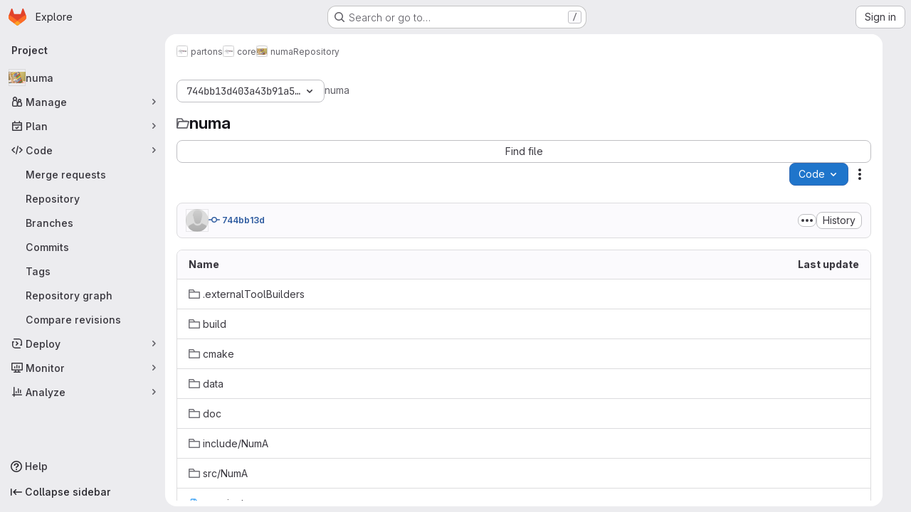

--- FILE ---
content_type: text/html; charset=utf-8
request_url: https://drf-gitlab.cea.fr/partons/core/numa/-/tree/744bb13d403a43b91a5d679274cb52348a3e801c
body_size: 9981
content:




<!DOCTYPE html>
<html class="gl-system ui-neutral with-top-bar with-header application-chrome page-with-panels with-gl-container-queries " lang="en">
<head prefix="og: http://ogp.me/ns#">
<meta charset="utf-8">
<meta content="IE=edge" http-equiv="X-UA-Compatible">
<meta content="width=device-width, initial-scale=1" name="viewport">
<title>Files · 744bb13d403a43b91a5d679274cb52348a3e801c · partons / core / numa · GitLab</title>
<script nonce="sMnfC2FVFWhXPfEBhKdfXQ==">
//<![CDATA[
window.gon={};gon.api_version="v4";gon.default_avatar_url="https://drf-gitlab.cea.fr/assets/no_avatar-849f9c04a3a0d0cea2424ae97b27447dc64a7dbfae83c036c45b403392f0e8ba.png";gon.max_file_size=10;gon.asset_host=null;gon.webpack_public_path="/assets/webpack/";gon.relative_url_root="";gon.user_color_mode="gl-system";gon.user_color_scheme="white";gon.markdown_surround_selection=null;gon.markdown_automatic_lists=null;gon.markdown_maintain_indentation=null;gon.math_rendering_limits_enabled=true;gon.allow_immediate_namespaces_deletion=true;gon.recaptcha_api_server_url="https://www.recaptcha.net/recaptcha/api.js";gon.recaptcha_sitekey="";gon.gitlab_url="https://drf-gitlab.cea.fr";gon.promo_url="https://about.gitlab.com";gon.forum_url="https://forum.gitlab.com";gon.docs_url="https://docs.gitlab.com";gon.revision="2bcd6614856";gon.feature_category="source_code_management";gon.gitlab_logo="/assets/gitlab_logo-2957169c8ef64c58616a1ac3f4fc626e8a35ce4eb3ed31bb0d873712f2a041a0.png";gon.secure=true;gon.sprite_icons="/assets/icons-4c8dcc4ae95b72054c5ab1467cf841cbe8c4717ac179b67e7e1f80a72d92038a.svg";gon.sprite_file_icons="/assets/file_icons/file_icons-90de312d3dbe794a19dee8aee171f184ff69ca9c9cf9fe37e8b254e84c3a1543.svg";gon.illustrations_path="/images/illustrations.svg";gon.emoji_sprites_css_path="/assets/emoji_sprites-bd26211944b9d072037ec97cb138f1a52cd03ef185cd38b8d1fcc963245199a1.css";gon.emoji_backend_version=4;gon.gridstack_css_path="/assets/lazy_bundles/gridstack-f42069e5c7b1542688660592b48f2cbd86e26b77030efd195d124dbd8fe64434.css";gon.test_env=false;gon.disable_animations=false;gon.suggested_label_colors={"#cc338b":"Magenta-pink","#dc143c":"Crimson","#c21e56":"Rose red","#cd5b45":"Dark coral","#ed9121":"Carrot orange","#eee600":"Titanium yellow","#009966":"Green-cyan","#8fbc8f":"Dark sea green","#6699cc":"Blue-gray","#e6e6fa":"Lavender","#9400d3":"Dark violet","#330066":"Deep violet","#36454f":"Charcoal grey","#808080":"Gray"};gon.first_day_of_week=1;gon.time_display_relative=true;gon.time_display_format=0;gon.ee=false;gon.jh=false;gon.dot_com=false;gon.uf_error_prefix="UF";gon.pat_prefix="";gon.keyboard_shortcuts_enabled=true;gon.broadcast_message_dismissal_path=null;gon.diagramsnet_url="https://embed.diagrams.net";gon.features={"uiForOrganizations":false,"organizationSwitching":false,"findAndReplace":false,"removeMonitorMetrics":true,"workItemViewForIssues":true,"newProjectCreationForm":false,"workItemsClientSideBoards":false,"glqlWorkItems":true,"glqlAggregation":false,"glqlTypescript":false,"paneledView":true,"archiveGroup":false,"accessibleLoadingButton":false,"projectStudioEnabled":true,"inlineBlame":false,"directoryCodeDropdownUpdates":true,"repositoryFileTreeBrowser":false};
//]]>
</script>

<script nonce="sMnfC2FVFWhXPfEBhKdfXQ==">
//<![CDATA[
const root = document.documentElement;
if (window.matchMedia('(prefers-color-scheme: dark)').matches) {
  root.classList.add('gl-dark');
}

window.matchMedia('(prefers-color-scheme: dark)').addEventListener('change', (e) => {
  if (e.matches) {
    root.classList.add('gl-dark');
  } else {
    root.classList.remove('gl-dark');
  }
});

//]]>
</script>
<script nonce="sMnfC2FVFWhXPfEBhKdfXQ==">
//<![CDATA[
var gl = window.gl || {};
gl.startup_calls = {"/partons/core/numa/-/refs/744bb13d403a43b91a5d679274cb52348a3e801c/logs_tree/?format=json\u0026offset=0":{},"/partons/core/numa/-/blob/744bb13d403a43b91a5d679274cb52348a3e801c/README.md?format=json\u0026viewer=rich":{}};
gl.startup_graphql_calls = [{"query":"query pathLastCommit($projectPath: ID!, $path: String, $ref: String!, $refType: RefType) {\n  project(fullPath: $projectPath) {\n    __typename\n    id\n    repository {\n      __typename\n      lastCommit(path: $path, ref: $ref, refType: $refType) {\n        __typename\n        id\n        sha\n        title\n        titleHtml\n        descriptionHtml\n        message\n        webPath\n        committerName\n        committerEmail\n        committedDate\n        authoredDate\n        authorName\n        authorEmail\n        authorGravatar\n        author {\n          __typename\n          id\n          name\n          avatarUrl\n          webPath\n        }\n        signature {\n          __typename\n          ... on GpgSignature {\n            gpgKeyPrimaryKeyid\n            verificationStatus\n          }\n          ... on X509Signature {\n            verificationStatus\n            x509Certificate {\n              id\n              subject\n              subjectKeyIdentifier\n              x509Issuer {\n                id\n                subject\n                subjectKeyIdentifier\n              }\n            }\n          }\n          ... on SshSignature {\n            verificationStatus\n            keyFingerprintSha256\n          }\n        }\n        pipelines(ref: $ref, first: 1) {\n          __typename\n          edges {\n            __typename\n            node {\n              __typename\n              id\n              detailedStatus {\n                __typename\n                id\n                detailsPath\n                icon\n                text\n              }\n            }\n          }\n        }\n      }\n    }\n  }\n}\n","variables":{"projectPath":"partons/core/numa","ref":"744bb13d403a43b91a5d679274cb52348a3e801c","path":"","refType":null}},{"query":"query getPermissions($projectPath: ID!) {\n  project(fullPath: $projectPath) {\n    id\n    __typename\n    userPermissions {\n      __typename\n      pushCode\n      forkProject\n      createMergeRequestIn\n    }\n  }\n}\n","variables":{"projectPath":"partons/core/numa"}},{"query":"fragment PageInfo on PageInfo {\n  __typename\n  hasNextPage\n  hasPreviousPage\n  startCursor\n  endCursor\n}\n\nfragment TreeEntry on Entry {\n  __typename\n  id\n  sha\n  name\n  flatPath\n  type\n}\n\nquery getFiles(\n  $projectPath: ID!\n  $path: String\n  $ref: String!\n  $refType: RefType\n  $pageSize: Int!\n  $nextPageCursor: String\n) {\n  project(fullPath: $projectPath) {\n    id\n    __typename\n    repository {\n      __typename\n      tree(path: $path, ref: $ref, refType: $refType) {\n        __typename\n        trees(first: $pageSize, after: $nextPageCursor) {\n          __typename\n          edges {\n            __typename\n            node {\n              ...TreeEntry\n              webPath\n            }\n          }\n          pageInfo {\n            ...PageInfo\n          }\n        }\n        submodules(first: $pageSize, after: $nextPageCursor) {\n          __typename\n          edges {\n            __typename\n            node {\n              ...TreeEntry\n              webUrl\n              treeUrl\n            }\n          }\n          pageInfo {\n            ...PageInfo\n          }\n        }\n        blobs(first: $pageSize, after: $nextPageCursor) {\n          __typename\n          edges {\n            __typename\n            node {\n              ...TreeEntry\n              mode\n              webPath\n              lfsOid\n            }\n          }\n          pageInfo {\n            ...PageInfo\n          }\n        }\n      }\n    }\n  }\n}\n","variables":{"nextPageCursor":"","pageSize":100,"projectPath":"partons/core/numa","ref":"744bb13d403a43b91a5d679274cb52348a3e801c","path":"/","refType":null}}];

if (gl.startup_calls && window.fetch) {
  Object.keys(gl.startup_calls).forEach(apiCall => {
   gl.startup_calls[apiCall] = {
      fetchCall: fetch(apiCall, {
        // Emulate XHR for Rails AJAX request checks
        headers: {
          'X-Requested-With': 'XMLHttpRequest'
        },
        // fetch won’t send cookies in older browsers, unless you set the credentials init option.
        // We set to `same-origin` which is default value in modern browsers.
        // See https://github.com/whatwg/fetch/pull/585 for more information.
        credentials: 'same-origin'
      })
    };
  });
}
if (gl.startup_graphql_calls && window.fetch) {
  const headers = {"X-CSRF-Token":"K2gtv4z6fDdWKKg2I2qaLRo5kIfUNYRC6nJteh759F9Eklp7Py0leYj4oos84CNIKj82to8WAivfL2vX4mC6kQ","x-gitlab-feature-category":"source_code_management"};
  const url = `https://drf-gitlab.cea.fr/api/graphql`

  const opts = {
    method: "POST",
    headers: {
      "Content-Type": "application/json",
      ...headers,
    }
  };

  gl.startup_graphql_calls = gl.startup_graphql_calls.map(call => ({
    ...call,
    fetchCall: fetch(url, {
      ...opts,
      credentials: 'same-origin',
      body: JSON.stringify(call)
    })
  }))
}


//]]>
</script>



<meta content="light dark" name="color-scheme">
<link rel="stylesheet" href="/assets/application-59ae9d4e7b7d01e8999df286773289ffa474123a7b129150e7e77fa443e2c2e4.css" media="(prefers-color-scheme: light)" />
<link rel="stylesheet" href="/assets/application_dark-18c1dccdcc67b178f5f5ced6b712949c6bf7c7c7232d218b2b630b7bb6a7c047.css" media="(prefers-color-scheme: dark)" />
<link rel="stylesheet" href="/assets/page_bundles/tree-ec52278884118afa6586dc439192678436d712b0d37c76f65fcd1dfb19a539dc.css" /><link rel="stylesheet" href="/assets/page_bundles/commit_description-9e7efe20f0cef17d0606edabfad0418e9eb224aaeaa2dae32c817060fa60abcc.css" /><link rel="stylesheet" href="/assets/page_bundles/projects-5ff1d9a4f328199704b89fcdbf5501b932b19e481ac1139171ece972e7cf4c7f.css" /><link rel="stylesheet" href="/assets/page_bundles/work_items-9f34e9e1785e95144a97edb25299b8dd0d2e641f7efb2d8b7bea3717104ed8f2.css" /><link rel="stylesheet" href="/assets/page_bundles/notes_shared-a4dff941637ebef2cf76105ce3c2b1b2cb2c523f2af7710be4e47d6892e03c41.css" />
<link rel="stylesheet" href="/assets/tailwind_cqs-de28f8d90ad9af296011cb3f71159cd95a46c3d2741eb02f3146ede54bf818ca.css" />


<link rel="stylesheet" href="/assets/fonts-deb7ad1d55ca77c0172d8538d53442af63604ff490c74acc2859db295c125bdb.css" />
<link rel="stylesheet" href="/assets/highlight/themes/white-9669e20d2bac0337d55977e9ba6cf7540fcbb9d11ec33b69e51bae1d72e40db3.css" media="(prefers-color-scheme: light)" />
<link rel="stylesheet" href="/assets/highlight/themes/dark-c73a404d1f019e02345db3f656cde81011d1ed7ae616045770ab85f7deac07d6.css" media="(prefers-color-scheme: dark)" />

<script src="/assets/webpack/runtime.81d18136.bundle.js" defer="defer" nonce="sMnfC2FVFWhXPfEBhKdfXQ=="></script>
<script src="/assets/webpack/main.f8bd7f7b.chunk.js" defer="defer" nonce="sMnfC2FVFWhXPfEBhKdfXQ=="></script>
<script src="/assets/webpack/tracker.4ac2efa2.chunk.js" defer="defer" nonce="sMnfC2FVFWhXPfEBhKdfXQ=="></script>
<script nonce="sMnfC2FVFWhXPfEBhKdfXQ==">
//<![CDATA[
window.snowplowOptions = {"namespace":"gl","hostname":"drf-gitlab.cea.fr:443","postPath":"/-/collect_events","forceSecureTracker":true,"appId":"gitlab_sm"}

gl = window.gl || {};
gl.snowplowStandardContext = {"schema":"iglu:com.gitlab/gitlab_standard/jsonschema/1-1-7","data":{"environment":"self-managed","source":"gitlab-rails","correlation_id":"01KGBD1J5PBWB0FCEBVM6372H1","plan":"free","extra":{},"user_id":null,"global_user_id":null,"user_type":null,"is_gitlab_team_member":null,"namespace_id":360,"ultimate_parent_namespace_id":355,"project_id":435,"feature_enabled_by_namespace_ids":null,"realm":"self-managed","deployment_type":"self-managed","instance_id":"a1482971-3f57-4b56-a2d3-1debcf2002f9","unique_instance_id":"78e42d36-586c-5148-be33-60a2b955af4c","host_name":"drf-gitlab.cea.fr","instance_version":"18.6.4","context_generated_at":"2026-02-01T02:28:27.673+01:00"}}
gl.snowplowPseudonymizedPageUrl = "https://drf-gitlab.cea.fr/namespace360/project435/-/tree/744bb13d403a43b91a5d679274cb52348a3e801c";
gl.maskedDefaultReferrerUrl = null;
gl.ga4MeasurementId = 'G-ENFH3X7M5Y';
gl.duoEvents = [];
gl.onlySendDuoEvents = true;


//]]>
</script>
<link rel="preload" href="/assets/application-59ae9d4e7b7d01e8999df286773289ffa474123a7b129150e7e77fa443e2c2e4.css" as="style" type="text/css" nonce="HtzKNM3P1RmydnrKk288qg==">
<link rel="preload" href="/assets/highlight/themes/white-9669e20d2bac0337d55977e9ba6cf7540fcbb9d11ec33b69e51bae1d72e40db3.css" as="style" type="text/css" nonce="HtzKNM3P1RmydnrKk288qg==">




<script src="/assets/webpack/commons-pages.groups.new-pages.import.gitlab_projects.new-pages.import.manifest.new-pages.projects.n-44c6c18e.b4d27aad.chunk.js" defer="defer" nonce="sMnfC2FVFWhXPfEBhKdfXQ=="></script>
<script src="/assets/webpack/commons-pages.projects.feature_flags.edit-pages.projects.feature_flags.new-super_sidebar.e5aafe46.chunk.js" defer="defer" nonce="sMnfC2FVFWhXPfEBhKdfXQ=="></script>
<script src="/assets/webpack/commons-pages.search.show-super_sidebar.7d2ba26f.chunk.js" defer="defer" nonce="sMnfC2FVFWhXPfEBhKdfXQ=="></script>
<script src="/assets/webpack/super_sidebar.f8a8763b.chunk.js" defer="defer" nonce="sMnfC2FVFWhXPfEBhKdfXQ=="></script>
<script src="/assets/webpack/commons-pages.projects-pages.projects.activity-pages.projects.alert_management.details-pages.project-1bcd7ed0.1696e9ce.chunk.js" defer="defer" nonce="sMnfC2FVFWhXPfEBhKdfXQ=="></script>
<script src="/assets/webpack/commons-pages.admin.application_settings-pages.admin.application_settings.appearances.preview_sign_i-fc9f7bc9.a30a991a.chunk.js" defer="defer" nonce="sMnfC2FVFWhXPfEBhKdfXQ=="></script>
<script src="/assets/webpack/17193943.b277bd21.chunk.js" defer="defer" nonce="sMnfC2FVFWhXPfEBhKdfXQ=="></script>
<script src="/assets/webpack/commons-pages.groups.packages-pages.groups.registry.repositories-pages.projects.blob.show-pages.proj-5c8a36cb.bd2ca0eb.chunk.js" defer="defer" nonce="sMnfC2FVFWhXPfEBhKdfXQ=="></script>
<script src="/assets/webpack/commons-pages.projects.blob.show-pages.projects.branches.new-pages.projects.commits.show-pages.proje-81161c0b.e4a585dc.chunk.js" defer="defer" nonce="sMnfC2FVFWhXPfEBhKdfXQ=="></script>
<script src="/assets/webpack/commons-pages.import.bitbucket_server.new-pages.import.gitea.new-pages.import.gitlab_projects.new-pa-7a549248.80e44fb5.chunk.js" defer="defer" nonce="sMnfC2FVFWhXPfEBhKdfXQ=="></script>
<script src="/assets/webpack/dbe6a049.8c51c52f.chunk.js" defer="defer" nonce="sMnfC2FVFWhXPfEBhKdfXQ=="></script>
<script src="/assets/webpack/commons-pages.projects.blob.show-pages.projects.show-pages.projects.snippets.edit-pages.projects.sni-42df7d4c.1d385add.chunk.js" defer="defer" nonce="sMnfC2FVFWhXPfEBhKdfXQ=="></script>
<script src="/assets/webpack/commons-pages.projects.blob.show-pages.projects.show-pages.projects.snippets.show-pages.projects.tre-c684fcf6.17305b60.chunk.js" defer="defer" nonce="sMnfC2FVFWhXPfEBhKdfXQ=="></script>
<script src="/assets/webpack/commons-pages.projects.blob.edit-pages.projects.blob.new-pages.projects.blob.show-pages.projects.sho-ec79e51c.64cb1109.chunk.js" defer="defer" nonce="sMnfC2FVFWhXPfEBhKdfXQ=="></script>
<script src="/assets/webpack/commons-pages.projects.blob.show-pages.projects.commits.show-pages.projects.show-pages.projects.tree.show.f9c87edb.chunk.js" defer="defer" nonce="sMnfC2FVFWhXPfEBhKdfXQ=="></script>
<script src="/assets/webpack/commons-pages.projects.blob.show-pages.projects.show-pages.projects.tree.show-pages.search.show.d1fa2a17.chunk.js" defer="defer" nonce="sMnfC2FVFWhXPfEBhKdfXQ=="></script>
<script src="/assets/webpack/commons-pages.projects.blame.show-pages.projects.blob.show-pages.projects.show-pages.projects.tree.show.a7b9ada6.chunk.js" defer="defer" nonce="sMnfC2FVFWhXPfEBhKdfXQ=="></script>
<script src="/assets/webpack/commons-pages.projects.blob.show-pages.projects.show-pages.projects.tree.show.1ff31a40.chunk.js" defer="defer" nonce="sMnfC2FVFWhXPfEBhKdfXQ=="></script>
<script src="/assets/webpack/commons-pages.projects.blob.show-pages.projects.tree.show-treeList.c149d11d.chunk.js" defer="defer" nonce="sMnfC2FVFWhXPfEBhKdfXQ=="></script>
<script src="/assets/webpack/pages.projects.tree.show.b90ea524.chunk.js" defer="defer" nonce="sMnfC2FVFWhXPfEBhKdfXQ=="></script>

<meta content="object" property="og:type">
<meta content="GitLab" property="og:site_name">
<meta content="Files · 744bb13d403a43b91a5d679274cb52348a3e801c · partons / core / numa · GitLab" property="og:title">
<meta content="NumA++: numerical analysis C++ routines" property="og:description">
<meta content="https://drf-gitlab.cea.fr/uploads/-/system/project/avatar/435/numa.jpg" property="og:image">
<meta content="64" property="og:image:width">
<meta content="64" property="og:image:height">
<meta content="https://drf-gitlab.cea.fr/partons/core/numa/-/tree/744bb13d403a43b91a5d679274cb52348a3e801c" property="og:url">
<meta content="summary" property="twitter:card">
<meta content="Files · 744bb13d403a43b91a5d679274cb52348a3e801c · partons / core / numa · GitLab" property="twitter:title">
<meta content="NumA++: numerical analysis C++ routines" property="twitter:description">
<meta content="https://drf-gitlab.cea.fr/uploads/-/system/project/avatar/435/numa.jpg" property="twitter:image">

<meta name="csrf-param" content="authenticity_token" />
<meta name="csrf-token" content="D1K7pXgvned7FEpiTp5mSTctopH3AetXE_psNjiCsWBgqMxhy_jEqaXEQN9RFN8sBysEoKwibT4mp2qbxBv_rg" />
<meta name="csp-nonce" content="sMnfC2FVFWhXPfEBhKdfXQ==" />
<meta name="action-cable-url" content="/-/cable" />
<link href="/-/manifest.json" rel="manifest">
<link rel="icon" type="image/png" href="/assets/favicon-72a2cad5025aa931d6ea56c3201d1f18e68a8cd39788c7c80d5b2b82aa5143ef.png" id="favicon" data-original-href="/assets/favicon-72a2cad5025aa931d6ea56c3201d1f18e68a8cd39788c7c80d5b2b82aa5143ef.png" />
<link rel="apple-touch-icon" type="image/x-icon" href="/assets/apple-touch-icon-b049d4bc0dd9626f31db825d61880737befc7835982586d015bded10b4435460.png" />
<link href="/search/opensearch.xml" rel="search" title="Search GitLab" type="application/opensearchdescription+xml">
<link rel="alternate" type="application/atom+xml" title="numa:744bb13d403a43b91a5d679274cb52348a3e801c commits" href="https://drf-gitlab.cea.fr/partons/core/numa/-/commits/744bb13d403a43b91a5d679274cb52348a3e801c?format=atom" />




<meta content="NumA++: numerical analysis C++ routines" name="description">
<meta content="#ececef" name="theme-color">
</head>

<body class="tab-width-8 gl-browser-chrome gl-platform-mac " data-group="core" data-group-full-path="partons/core" data-namespace-id="360" data-page="projects:tree:show" data-page-type-id="744bb13d403a43b91a5d679274cb52348a3e801c" data-project="numa" data-project-full-path="partons/core/numa" data-project-id="435" data-project-studio-available="true" data-project-studio-enabled="true">
<div id="js-tooltips-container"></div>

<script nonce="sMnfC2FVFWhXPfEBhKdfXQ==">
//<![CDATA[
gl = window.gl || {};
gl.client = {"isChrome":true,"isMac":true};


//]]>
</script>


<header class="super-topbar js-super-topbar"></header>
<div class="layout-page page-with-super-sidebar">
<script nonce="sMnfC2FVFWhXPfEBhKdfXQ==">
//<![CDATA[
const outer = document.createElement('div');
outer.style.visibility = 'hidden';
outer.style.overflow = 'scroll';
document.body.appendChild(outer);
const inner = document.createElement('div');
outer.appendChild(inner);
const scrollbarWidth = outer.offsetWidth - inner.offsetWidth;
outer.parentNode.removeChild(outer);
document.documentElement.style.setProperty('--scrollbar-width', `${scrollbarWidth}px`);

//]]>
</script><aside class="js-super-sidebar super-sidebar super-sidebar-loading" data-command-palette="{&quot;project_files_url&quot;:&quot;/partons/core/numa/-/files/744bb13d403a43b91a5d679274cb52348a3e801c?format=json&quot;,&quot;project_blob_url&quot;:&quot;/partons/core/numa/-/blob/744bb13d403a43b91a5d679274cb52348a3e801c&quot;}" data-force-desktop-expanded-sidebar="" data-is-saas="false" data-root-path="/" data-sidebar="{&quot;is_logged_in&quot;:false,&quot;compare_plans_url&quot;:&quot;https://about.gitlab.com/pricing&quot;,&quot;context_switcher_links&quot;:[{&quot;title&quot;:&quot;Explore&quot;,&quot;link&quot;:&quot;/explore&quot;,&quot;icon&quot;:&quot;compass&quot;}],&quot;current_menu_items&quot;:[{&quot;id&quot;:&quot;project_overview&quot;,&quot;title&quot;:&quot;numa&quot;,&quot;avatar&quot;:&quot;/uploads/-/system/project/avatar/435/numa.jpg&quot;,&quot;entity_id&quot;:435,&quot;link&quot;:&quot;/partons/core/numa&quot;,&quot;link_classes&quot;:&quot;shortcuts-project&quot;,&quot;is_active&quot;:false},{&quot;id&quot;:&quot;manage_menu&quot;,&quot;title&quot;:&quot;Manage&quot;,&quot;icon&quot;:&quot;users&quot;,&quot;avatar_shape&quot;:&quot;rect&quot;,&quot;link&quot;:&quot;/partons/core/numa/activity&quot;,&quot;is_active&quot;:false,&quot;items&quot;:[{&quot;id&quot;:&quot;activity&quot;,&quot;title&quot;:&quot;Activity&quot;,&quot;link&quot;:&quot;/partons/core/numa/activity&quot;,&quot;link_classes&quot;:&quot;shortcuts-project-activity&quot;,&quot;is_active&quot;:false},{&quot;id&quot;:&quot;members&quot;,&quot;title&quot;:&quot;Members&quot;,&quot;link&quot;:&quot;/partons/core/numa/-/project_members&quot;,&quot;is_active&quot;:false},{&quot;id&quot;:&quot;labels&quot;,&quot;title&quot;:&quot;Labels&quot;,&quot;link&quot;:&quot;/partons/core/numa/-/labels&quot;,&quot;is_active&quot;:false}],&quot;separated&quot;:false},{&quot;id&quot;:&quot;plan_menu&quot;,&quot;title&quot;:&quot;Plan&quot;,&quot;icon&quot;:&quot;planning&quot;,&quot;avatar_shape&quot;:&quot;rect&quot;,&quot;link&quot;:&quot;/partons/core/numa/-/issues&quot;,&quot;is_active&quot;:false,&quot;items&quot;:[{&quot;id&quot;:&quot;project_issue_list&quot;,&quot;title&quot;:&quot;Issues&quot;,&quot;link&quot;:&quot;/partons/core/numa/-/issues&quot;,&quot;link_classes&quot;:&quot;shortcuts-issues has-sub-items&quot;,&quot;pill_count_field&quot;:&quot;openIssuesCount&quot;,&quot;pill_count_dynamic&quot;:false,&quot;is_active&quot;:false},{&quot;id&quot;:&quot;boards&quot;,&quot;title&quot;:&quot;Issue boards&quot;,&quot;link&quot;:&quot;/partons/core/numa/-/boards&quot;,&quot;link_classes&quot;:&quot;shortcuts-issue-boards&quot;,&quot;is_active&quot;:false},{&quot;id&quot;:&quot;milestones&quot;,&quot;title&quot;:&quot;Milestones&quot;,&quot;link&quot;:&quot;/partons/core/numa/-/milestones&quot;,&quot;is_active&quot;:false},{&quot;id&quot;:&quot;external_wiki&quot;,&quot;title&quot;:&quot;External wiki&quot;,&quot;link&quot;:&quot;https://drf-gitlab.cea.fr/partons/core/partons/wikis/home&quot;,&quot;link_classes&quot;:&quot;shortcuts-external_wiki&quot;,&quot;is_active&quot;:false}],&quot;separated&quot;:false},{&quot;id&quot;:&quot;code_menu&quot;,&quot;title&quot;:&quot;Code&quot;,&quot;icon&quot;:&quot;code&quot;,&quot;avatar_shape&quot;:&quot;rect&quot;,&quot;link&quot;:&quot;/partons/core/numa/-/merge_requests&quot;,&quot;is_active&quot;:true,&quot;items&quot;:[{&quot;id&quot;:&quot;project_merge_request_list&quot;,&quot;title&quot;:&quot;Merge requests&quot;,&quot;link&quot;:&quot;/partons/core/numa/-/merge_requests&quot;,&quot;link_classes&quot;:&quot;shortcuts-merge_requests&quot;,&quot;pill_count_field&quot;:&quot;openMergeRequestsCount&quot;,&quot;pill_count_dynamic&quot;:false,&quot;is_active&quot;:false},{&quot;id&quot;:&quot;files&quot;,&quot;title&quot;:&quot;Repository&quot;,&quot;link&quot;:&quot;/partons/core/numa/-/tree/744bb13d403a43b91a5d679274cb52348a3e801c&quot;,&quot;link_classes&quot;:&quot;shortcuts-tree&quot;,&quot;is_active&quot;:true},{&quot;id&quot;:&quot;branches&quot;,&quot;title&quot;:&quot;Branches&quot;,&quot;link&quot;:&quot;/partons/core/numa/-/branches&quot;,&quot;is_active&quot;:false},{&quot;id&quot;:&quot;commits&quot;,&quot;title&quot;:&quot;Commits&quot;,&quot;link&quot;:&quot;/partons/core/numa/-/commits/744bb13d403a43b91a5d679274cb52348a3e801c&quot;,&quot;link_classes&quot;:&quot;shortcuts-commits&quot;,&quot;is_active&quot;:false},{&quot;id&quot;:&quot;tags&quot;,&quot;title&quot;:&quot;Tags&quot;,&quot;link&quot;:&quot;/partons/core/numa/-/tags&quot;,&quot;is_active&quot;:false},{&quot;id&quot;:&quot;graphs&quot;,&quot;title&quot;:&quot;Repository graph&quot;,&quot;link&quot;:&quot;/partons/core/numa/-/network/744bb13d403a43b91a5d679274cb52348a3e801c&quot;,&quot;link_classes&quot;:&quot;shortcuts-network&quot;,&quot;is_active&quot;:false},{&quot;id&quot;:&quot;compare&quot;,&quot;title&quot;:&quot;Compare revisions&quot;,&quot;link&quot;:&quot;/partons/core/numa/-/compare?from=master\u0026to=744bb13d403a43b91a5d679274cb52348a3e801c&quot;,&quot;is_active&quot;:false}],&quot;separated&quot;:false},{&quot;id&quot;:&quot;deploy_menu&quot;,&quot;title&quot;:&quot;Deploy&quot;,&quot;icon&quot;:&quot;deployments&quot;,&quot;avatar_shape&quot;:&quot;rect&quot;,&quot;link&quot;:&quot;/partons/core/numa/-/releases&quot;,&quot;is_active&quot;:false,&quot;items&quot;:[{&quot;id&quot;:&quot;releases&quot;,&quot;title&quot;:&quot;Releases&quot;,&quot;link&quot;:&quot;/partons/core/numa/-/releases&quot;,&quot;link_classes&quot;:&quot;shortcuts-deployments-releases&quot;,&quot;is_active&quot;:false},{&quot;id&quot;:&quot;model_registry&quot;,&quot;title&quot;:&quot;Model registry&quot;,&quot;link&quot;:&quot;/partons/core/numa/-/ml/models&quot;,&quot;is_active&quot;:false}],&quot;separated&quot;:false},{&quot;id&quot;:&quot;monitor_menu&quot;,&quot;title&quot;:&quot;Monitor&quot;,&quot;icon&quot;:&quot;monitor&quot;,&quot;avatar_shape&quot;:&quot;rect&quot;,&quot;link&quot;:&quot;/partons/core/numa/-/incidents&quot;,&quot;is_active&quot;:false,&quot;items&quot;:[{&quot;id&quot;:&quot;incidents&quot;,&quot;title&quot;:&quot;Incidents&quot;,&quot;link&quot;:&quot;/partons/core/numa/-/incidents&quot;,&quot;is_active&quot;:false}],&quot;separated&quot;:false},{&quot;id&quot;:&quot;analyze_menu&quot;,&quot;title&quot;:&quot;Analyze&quot;,&quot;icon&quot;:&quot;chart&quot;,&quot;avatar_shape&quot;:&quot;rect&quot;,&quot;link&quot;:&quot;/partons/core/numa/-/value_stream_analytics&quot;,&quot;is_active&quot;:false,&quot;items&quot;:[{&quot;id&quot;:&quot;cycle_analytics&quot;,&quot;title&quot;:&quot;Value stream analytics&quot;,&quot;link&quot;:&quot;/partons/core/numa/-/value_stream_analytics&quot;,&quot;link_classes&quot;:&quot;shortcuts-project-cycle-analytics&quot;,&quot;is_active&quot;:false},{&quot;id&quot;:&quot;contributors&quot;,&quot;title&quot;:&quot;Contributor analytics&quot;,&quot;link&quot;:&quot;/partons/core/numa/-/graphs/744bb13d403a43b91a5d679274cb52348a3e801c&quot;,&quot;is_active&quot;:false},{&quot;id&quot;:&quot;repository_analytics&quot;,&quot;title&quot;:&quot;Repository analytics&quot;,&quot;link&quot;:&quot;/partons/core/numa/-/graphs/744bb13d403a43b91a5d679274cb52348a3e801c/charts&quot;,&quot;link_classes&quot;:&quot;shortcuts-repository-charts&quot;,&quot;is_active&quot;:false},{&quot;id&quot;:&quot;model_experiments&quot;,&quot;title&quot;:&quot;Model experiments&quot;,&quot;link&quot;:&quot;/partons/core/numa/-/ml/experiments&quot;,&quot;is_active&quot;:false}],&quot;separated&quot;:false}],&quot;current_context_header&quot;:&quot;Project&quot;,&quot;support_path&quot;:&quot;https://about.gitlab.com/get-help/&quot;,&quot;docs_path&quot;:&quot;/help/docs&quot;,&quot;display_whats_new&quot;:false,&quot;show_version_check&quot;:null,&quot;search&quot;:{&quot;search_path&quot;:&quot;/search&quot;,&quot;issues_path&quot;:&quot;/dashboard/issues&quot;,&quot;mr_path&quot;:&quot;/dashboard/merge_requests&quot;,&quot;autocomplete_path&quot;:&quot;/search/autocomplete&quot;,&quot;settings_path&quot;:&quot;/search/settings&quot;,&quot;search_context&quot;:{&quot;group&quot;:{&quot;id&quot;:360,&quot;name&quot;:&quot;core&quot;,&quot;full_name&quot;:&quot;partons / core&quot;},&quot;group_metadata&quot;:{&quot;issues_path&quot;:&quot;/groups/partons/core/-/issues&quot;,&quot;mr_path&quot;:&quot;/groups/partons/core/-/merge_requests&quot;},&quot;project&quot;:{&quot;id&quot;:435,&quot;name&quot;:&quot;numa&quot;},&quot;project_metadata&quot;:{&quot;mr_path&quot;:&quot;/partons/core/numa/-/merge_requests&quot;,&quot;issues_path&quot;:&quot;/partons/core/numa/-/issues&quot;},&quot;code_search&quot;:true,&quot;ref&quot;:&quot;744bb13d403a43b91a5d679274cb52348a3e801c&quot;,&quot;scope&quot;:null,&quot;for_snippets&quot;:null}},&quot;panel_type&quot;:&quot;project&quot;,&quot;shortcut_links&quot;:[{&quot;title&quot;:&quot;Snippets&quot;,&quot;href&quot;:&quot;/explore/snippets&quot;,&quot;css_class&quot;:&quot;dashboard-shortcuts-snippets&quot;},{&quot;title&quot;:&quot;Groups&quot;,&quot;href&quot;:&quot;/explore/groups&quot;,&quot;css_class&quot;:&quot;dashboard-shortcuts-groups&quot;},{&quot;title&quot;:&quot;Projects&quot;,&quot;href&quot;:&quot;/explore/projects/starred&quot;,&quot;css_class&quot;:&quot;dashboard-shortcuts-projects&quot;}],&quot;terms&quot;:null,&quot;sign_in_visible&quot;:&quot;true&quot;,&quot;allow_signup&quot;:&quot;false&quot;,&quot;new_user_registration_path&quot;:&quot;/users/sign_up&quot;,&quot;sign_in_path&quot;:&quot;/users/sign_in?redirect_to_referer=yes&quot;}"></aside>


<div class="panels-container gl-flex gl-gap-3">
<div class="content-panels gl-flex-1 gl-w-full gl-flex gl-gap-3 gl-relative js-content-panels gl-@container/content-panels">
<div class="js-static-panel static-panel content-wrapper gl-relative paneled-view gl-flex-1 gl-overflow-y-auto gl-bg-default" id="static-panel-portal">
<div class="panel-header">
<div class="broadcast-wrapper">



</div>
<div class="top-bar-fixed container-fluid gl-rounded-t-lg gl-sticky gl-top-0 gl-left-0 gl-mx-0 gl-w-full" data-testid="top-bar">
<div class="top-bar-container gl-flex gl-items-center gl-gap-2">
<div class="gl-grow gl-basis-0 gl-flex gl-items-center gl-justify-start gl-gap-3">
<script type="application/ld+json">
{"@context":"https://schema.org","@type":"BreadcrumbList","itemListElement":[{"@type":"ListItem","position":1,"name":"partons","item":"https://drf-gitlab.cea.fr/partons"},{"@type":"ListItem","position":2,"name":"core","item":"https://drf-gitlab.cea.fr/partons/core"},{"@type":"ListItem","position":3,"name":"numa","item":"https://drf-gitlab.cea.fr/partons/core/numa"},{"@type":"ListItem","position":4,"name":"Repository","item":"https://drf-gitlab.cea.fr/partons/core/numa/-/tree/744bb13d403a43b91a5d679274cb52348a3e801c"}]}


</script>
<div data-testid="breadcrumb-links" id="js-vue-page-breadcrumbs-wrapper">
<div data-breadcrumbs-json="[{&quot;text&quot;:&quot;partons&quot;,&quot;href&quot;:&quot;/partons&quot;,&quot;avatarPath&quot;:&quot;/uploads/-/system/group/avatar/355/logo-partons.png&quot;},{&quot;text&quot;:&quot;core&quot;,&quot;href&quot;:&quot;/partons/core&quot;,&quot;avatarPath&quot;:&quot;/uploads/-/system/group/avatar/360/logo-partons.png&quot;},{&quot;text&quot;:&quot;numa&quot;,&quot;href&quot;:&quot;/partons/core/numa&quot;,&quot;avatarPath&quot;:&quot;/uploads/-/system/project/avatar/435/numa.jpg&quot;},{&quot;text&quot;:&quot;Repository&quot;,&quot;href&quot;:&quot;/partons/core/numa/-/tree/744bb13d403a43b91a5d679274cb52348a3e801c&quot;,&quot;avatarPath&quot;:null}]" id="js-vue-page-breadcrumbs"></div>
<div id="js-injected-page-breadcrumbs"></div>
<div id="js-page-breadcrumbs-extra"></div>
</div>


</div>

</div>
</div>

</div>
<div class="panel-content">
<div class="panel-content-inner js-static-panel-inner">
<div class="alert-wrapper alert-wrapper-top-space gl-flex gl-flex-col gl-gap-3 container-fluid container-limited">


























</div>

<div class="container-fluid container-limited project-highlight-puc">
<main class="content gl-@container/panel" id="content-body" itemscope itemtype="http://schema.org/SoftwareSourceCode">
<div id="js-drawer-container"></div>
<div class="flash-container flash-container-page sticky" data-testid="flash-container">
<div id="js-global-alerts"></div>
</div>







<div class="tree-holder gl-clearfix js-per-page gl-mt-5" data-blame-per-page="1000" id="tree-holder">
<div data-breadcrumbs-can-collaborate="false" data-breadcrumbs-can-edit-tree="false" data-breadcrumbs-can-push-code="false" data-breadcrumbs-can-push-to-branch="false" data-breadcrumbs-new-blob-path="/partons/core/numa/-/new/744bb13d403a43b91a5d679274cb52348a3e801c" data-breadcrumbs-new-branch-path="/partons/core/numa/-/branches/new" data-breadcrumbs-new-dir-path="/partons/core/numa/-/create_dir/744bb13d403a43b91a5d679274cb52348a3e801c" data-breadcrumbs-new-tag-path="/partons/core/numa/-/tags/new" data-breadcrumbs-upload-path="/partons/core/numa/-/create/744bb13d403a43b91a5d679274cb52348a3e801c" data-compare-path="/partons/core/numa/-/compare?from=master&amp;to=744bb13d403a43b91a5d679274cb52348a3e801c" data-download-links="[{&quot;text&quot;:&quot;zip&quot;,&quot;path&quot;:&quot;/partons/core/numa/-/archive/744bb13d403a43b91a5d679274cb52348a3e801c/numa-744bb13d403a43b91a5d679274cb52348a3e801c.zip&quot;},{&quot;text&quot;:&quot;tar.gz&quot;,&quot;path&quot;:&quot;/partons/core/numa/-/archive/744bb13d403a43b91a5d679274cb52348a3e801c/numa-744bb13d403a43b91a5d679274cb52348a3e801c.tar.gz&quot;},{&quot;text&quot;:&quot;tar.bz2&quot;,&quot;path&quot;:&quot;/partons/core/numa/-/archive/744bb13d403a43b91a5d679274cb52348a3e801c/numa-744bb13d403a43b91a5d679274cb52348a3e801c.tar.bz2&quot;},{&quot;text&quot;:&quot;tar&quot;,&quot;path&quot;:&quot;/partons/core/numa/-/archive/744bb13d403a43b91a5d679274cb52348a3e801c/numa-744bb13d403a43b91a5d679274cb52348a3e801c.tar&quot;}]" data-escaped-ref="744bb13d403a43b91a5d679274cb52348a3e801c" data-http-url="https://drf-gitlab.cea.fr/partons/core/numa.git" data-project-id="435" data-project-path="partons/core/numa" data-project-root-path="/partons/core/numa" data-ref="744bb13d403a43b91a5d679274cb52348a3e801c" data-ref-type="" data-root-ref="master" data-ssh-url="git@drf-gitlab.cea.fr:partons/core/numa.git" data-web-ide-button-default-branch="master" data-web-ide-button-options="{&quot;project_path&quot;:&quot;partons/core/numa&quot;,&quot;ref&quot;:&quot;744bb13d403a43b91a5d679274cb52348a3e801c&quot;,&quot;is_fork&quot;:false,&quot;needs_to_fork&quot;:true,&quot;gitpod_enabled&quot;:false,&quot;is_blob&quot;:false,&quot;show_edit_button&quot;:false,&quot;show_web_ide_button&quot;:false,&quot;show_gitpod_button&quot;:false,&quot;show_pipeline_editor_button&quot;:false,&quot;web_ide_url&quot;:&quot;/-/ide/project/partons/core/numa/edit/744bb13d403a43b91a5d679274cb52348a3e801c&quot;,&quot;edit_url&quot;:&quot;&quot;,&quot;pipeline_editor_url&quot;:&quot;/partons/core/numa/-/ci/editor?branch_name=744bb13d403a43b91a5d679274cb52348a3e801c&quot;,&quot;gitpod_url&quot;:&quot;&quot;,&quot;user_preferences_gitpod_path&quot;:&quot;/-/profile/preferences#user_gitpod_enabled&quot;,&quot;user_profile_enable_gitpod_path&quot;:&quot;/-/user_settings/profile?user%5Bgitpod_enabled%5D=true&quot;,&quot;fork_path&quot;:&quot;/partons/core/numa/-/forks/new&quot;,&quot;fork_modal_id&quot;:null}" data-xcode-url="" id="js-repository-blob-header-app"></div>

<div class="info-well project-last-commit gl-mt-5">
<div class="gl-flex gl-items-center gl-justify-center gl-m-auto gl-min-h-9 @lg/panel:gl-min-h-[4.5rem]" data-history-link="/partons/core/numa/-/commits/744bb13d403a43b91a5d679274cb52348a3e801c" data-ref-type="" id="js-last-commit">
<div class="gl-spinner-container" role="status"><span aria-hidden class="gl-spinner gl-spinner-md gl-spinner-dark !gl-align-text-bottom"></span><span class="gl-sr-only !gl-absolute">Loading</span>
</div>
</div>
</div>
<div data-escaped-ref="744bb13d403a43b91a5d679274cb52348a3e801c" data-full-name="partons / core / numa" data-has-revs-file="false" data-project-path="partons/core/numa" data-project-short-path="numa" data-ref="744bb13d403a43b91a5d679274cb52348a3e801c" id="js-tree-list"></div>

</div>

<script nonce="sMnfC2FVFWhXPfEBhKdfXQ==">
//<![CDATA[
  window.gl = window.gl || {};
  window.gl.webIDEPath = '/-/ide/project/partons/core/numa/edit/744bb13d403a43b91a5d679274cb52348a3e801c'


//]]>
</script>
<div data-ambiguous="false" data-ref="744bb13d403a43b91a5d679274cb52348a3e801c" id="js-ambiguous-ref-modal"></div>

</main>
</div>

</div>

</div>
</div>
<div class="js-dynamic-panel paneled-view contextual-panel gl-@container/panel !gl-absolute gl-shadow-lg @xl/content-panels:gl-w-1/2 @xl/content-panels:gl-shadow-none @xl/content-panels:!gl-relative" id="contextual-panel-portal"></div>
</div>
</div>
<div class="paneled-view ai-panels">

</div>
</div>


<script nonce="sMnfC2FVFWhXPfEBhKdfXQ==">
//<![CDATA[
if ('loading' in HTMLImageElement.prototype) {
  document.querySelectorAll('img.lazy').forEach(img => {
    img.loading = 'lazy';
    let imgUrl = img.dataset.src;
    // Only adding width + height for avatars for now
    if (imgUrl.indexOf('/avatar/') > -1 && imgUrl.indexOf('?') === -1) {
      const targetWidth = img.getAttribute('width') || img.width;
      imgUrl += `?width=${targetWidth}`;
    }
    img.src = imgUrl;
    img.removeAttribute('data-src');
    img.classList.remove('lazy');
    img.classList.add('js-lazy-loaded');
    img.dataset.testid = 'js-lazy-loaded-content';
  });
}

//]]>
</script>
<script nonce="sMnfC2FVFWhXPfEBhKdfXQ==">
//<![CDATA[
gl = window.gl || {};
gl.experiments = {};


//]]>
</script>

</body>
</html>

